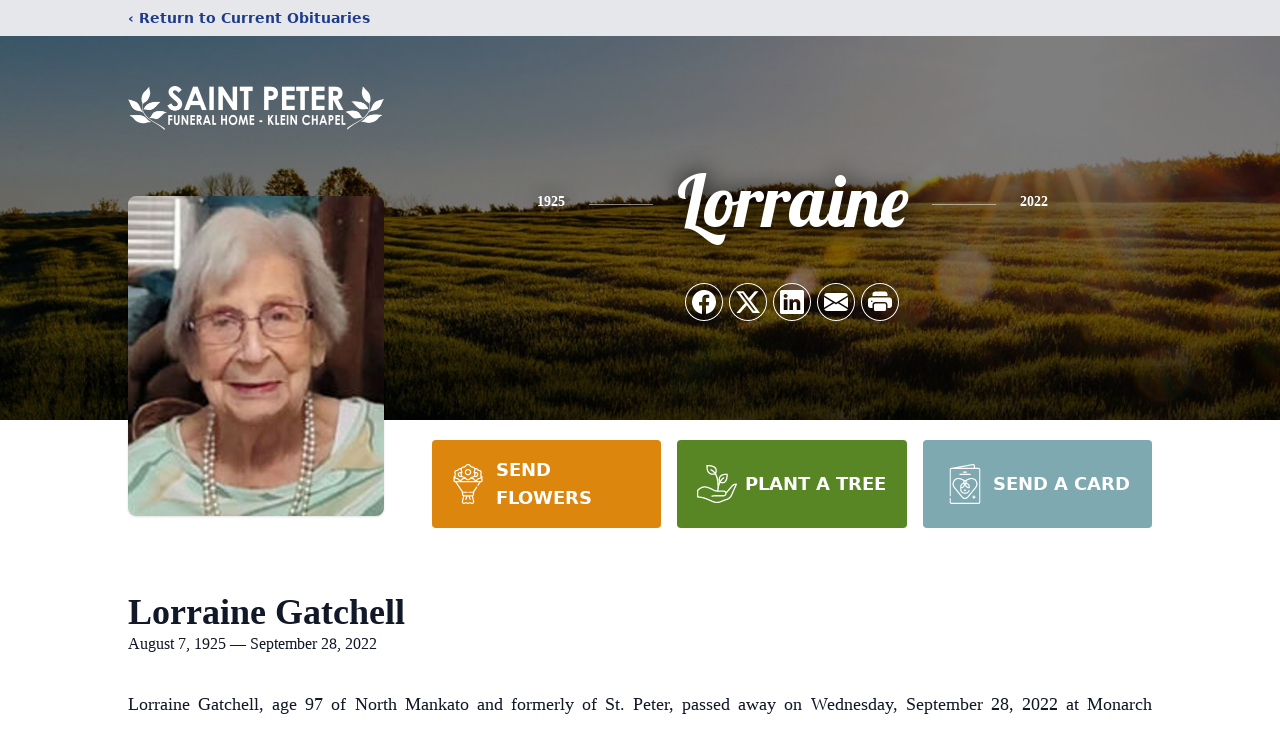

--- FILE ---
content_type: text/html; charset=utf-8
request_url: https://www.google.com/recaptcha/enterprise/anchor?ar=1&k=6LcLD9ciAAAAAKKDL-xZYH3mb3BxP68XaMhbgWZs&co=aHR0cHM6Ly93d3cuc2FpbnRwZXRlcmZ1bmVyYWxob21lLmNvbTo0NDM.&hl=en&type=image&v=PoyoqOPhxBO7pBk68S4YbpHZ&theme=light&size=invisible&badge=bottomright&anchor-ms=20000&execute-ms=30000&cb=227rdbkk6eb
body_size: 49933
content:
<!DOCTYPE HTML><html dir="ltr" lang="en"><head><meta http-equiv="Content-Type" content="text/html; charset=UTF-8">
<meta http-equiv="X-UA-Compatible" content="IE=edge">
<title>reCAPTCHA</title>
<style type="text/css">
/* cyrillic-ext */
@font-face {
  font-family: 'Roboto';
  font-style: normal;
  font-weight: 400;
  font-stretch: 100%;
  src: url(//fonts.gstatic.com/s/roboto/v48/KFO7CnqEu92Fr1ME7kSn66aGLdTylUAMa3GUBHMdazTgWw.woff2) format('woff2');
  unicode-range: U+0460-052F, U+1C80-1C8A, U+20B4, U+2DE0-2DFF, U+A640-A69F, U+FE2E-FE2F;
}
/* cyrillic */
@font-face {
  font-family: 'Roboto';
  font-style: normal;
  font-weight: 400;
  font-stretch: 100%;
  src: url(//fonts.gstatic.com/s/roboto/v48/KFO7CnqEu92Fr1ME7kSn66aGLdTylUAMa3iUBHMdazTgWw.woff2) format('woff2');
  unicode-range: U+0301, U+0400-045F, U+0490-0491, U+04B0-04B1, U+2116;
}
/* greek-ext */
@font-face {
  font-family: 'Roboto';
  font-style: normal;
  font-weight: 400;
  font-stretch: 100%;
  src: url(//fonts.gstatic.com/s/roboto/v48/KFO7CnqEu92Fr1ME7kSn66aGLdTylUAMa3CUBHMdazTgWw.woff2) format('woff2');
  unicode-range: U+1F00-1FFF;
}
/* greek */
@font-face {
  font-family: 'Roboto';
  font-style: normal;
  font-weight: 400;
  font-stretch: 100%;
  src: url(//fonts.gstatic.com/s/roboto/v48/KFO7CnqEu92Fr1ME7kSn66aGLdTylUAMa3-UBHMdazTgWw.woff2) format('woff2');
  unicode-range: U+0370-0377, U+037A-037F, U+0384-038A, U+038C, U+038E-03A1, U+03A3-03FF;
}
/* math */
@font-face {
  font-family: 'Roboto';
  font-style: normal;
  font-weight: 400;
  font-stretch: 100%;
  src: url(//fonts.gstatic.com/s/roboto/v48/KFO7CnqEu92Fr1ME7kSn66aGLdTylUAMawCUBHMdazTgWw.woff2) format('woff2');
  unicode-range: U+0302-0303, U+0305, U+0307-0308, U+0310, U+0312, U+0315, U+031A, U+0326-0327, U+032C, U+032F-0330, U+0332-0333, U+0338, U+033A, U+0346, U+034D, U+0391-03A1, U+03A3-03A9, U+03B1-03C9, U+03D1, U+03D5-03D6, U+03F0-03F1, U+03F4-03F5, U+2016-2017, U+2034-2038, U+203C, U+2040, U+2043, U+2047, U+2050, U+2057, U+205F, U+2070-2071, U+2074-208E, U+2090-209C, U+20D0-20DC, U+20E1, U+20E5-20EF, U+2100-2112, U+2114-2115, U+2117-2121, U+2123-214F, U+2190, U+2192, U+2194-21AE, U+21B0-21E5, U+21F1-21F2, U+21F4-2211, U+2213-2214, U+2216-22FF, U+2308-230B, U+2310, U+2319, U+231C-2321, U+2336-237A, U+237C, U+2395, U+239B-23B7, U+23D0, U+23DC-23E1, U+2474-2475, U+25AF, U+25B3, U+25B7, U+25BD, U+25C1, U+25CA, U+25CC, U+25FB, U+266D-266F, U+27C0-27FF, U+2900-2AFF, U+2B0E-2B11, U+2B30-2B4C, U+2BFE, U+3030, U+FF5B, U+FF5D, U+1D400-1D7FF, U+1EE00-1EEFF;
}
/* symbols */
@font-face {
  font-family: 'Roboto';
  font-style: normal;
  font-weight: 400;
  font-stretch: 100%;
  src: url(//fonts.gstatic.com/s/roboto/v48/KFO7CnqEu92Fr1ME7kSn66aGLdTylUAMaxKUBHMdazTgWw.woff2) format('woff2');
  unicode-range: U+0001-000C, U+000E-001F, U+007F-009F, U+20DD-20E0, U+20E2-20E4, U+2150-218F, U+2190, U+2192, U+2194-2199, U+21AF, U+21E6-21F0, U+21F3, U+2218-2219, U+2299, U+22C4-22C6, U+2300-243F, U+2440-244A, U+2460-24FF, U+25A0-27BF, U+2800-28FF, U+2921-2922, U+2981, U+29BF, U+29EB, U+2B00-2BFF, U+4DC0-4DFF, U+FFF9-FFFB, U+10140-1018E, U+10190-1019C, U+101A0, U+101D0-101FD, U+102E0-102FB, U+10E60-10E7E, U+1D2C0-1D2D3, U+1D2E0-1D37F, U+1F000-1F0FF, U+1F100-1F1AD, U+1F1E6-1F1FF, U+1F30D-1F30F, U+1F315, U+1F31C, U+1F31E, U+1F320-1F32C, U+1F336, U+1F378, U+1F37D, U+1F382, U+1F393-1F39F, U+1F3A7-1F3A8, U+1F3AC-1F3AF, U+1F3C2, U+1F3C4-1F3C6, U+1F3CA-1F3CE, U+1F3D4-1F3E0, U+1F3ED, U+1F3F1-1F3F3, U+1F3F5-1F3F7, U+1F408, U+1F415, U+1F41F, U+1F426, U+1F43F, U+1F441-1F442, U+1F444, U+1F446-1F449, U+1F44C-1F44E, U+1F453, U+1F46A, U+1F47D, U+1F4A3, U+1F4B0, U+1F4B3, U+1F4B9, U+1F4BB, U+1F4BF, U+1F4C8-1F4CB, U+1F4D6, U+1F4DA, U+1F4DF, U+1F4E3-1F4E6, U+1F4EA-1F4ED, U+1F4F7, U+1F4F9-1F4FB, U+1F4FD-1F4FE, U+1F503, U+1F507-1F50B, U+1F50D, U+1F512-1F513, U+1F53E-1F54A, U+1F54F-1F5FA, U+1F610, U+1F650-1F67F, U+1F687, U+1F68D, U+1F691, U+1F694, U+1F698, U+1F6AD, U+1F6B2, U+1F6B9-1F6BA, U+1F6BC, U+1F6C6-1F6CF, U+1F6D3-1F6D7, U+1F6E0-1F6EA, U+1F6F0-1F6F3, U+1F6F7-1F6FC, U+1F700-1F7FF, U+1F800-1F80B, U+1F810-1F847, U+1F850-1F859, U+1F860-1F887, U+1F890-1F8AD, U+1F8B0-1F8BB, U+1F8C0-1F8C1, U+1F900-1F90B, U+1F93B, U+1F946, U+1F984, U+1F996, U+1F9E9, U+1FA00-1FA6F, U+1FA70-1FA7C, U+1FA80-1FA89, U+1FA8F-1FAC6, U+1FACE-1FADC, U+1FADF-1FAE9, U+1FAF0-1FAF8, U+1FB00-1FBFF;
}
/* vietnamese */
@font-face {
  font-family: 'Roboto';
  font-style: normal;
  font-weight: 400;
  font-stretch: 100%;
  src: url(//fonts.gstatic.com/s/roboto/v48/KFO7CnqEu92Fr1ME7kSn66aGLdTylUAMa3OUBHMdazTgWw.woff2) format('woff2');
  unicode-range: U+0102-0103, U+0110-0111, U+0128-0129, U+0168-0169, U+01A0-01A1, U+01AF-01B0, U+0300-0301, U+0303-0304, U+0308-0309, U+0323, U+0329, U+1EA0-1EF9, U+20AB;
}
/* latin-ext */
@font-face {
  font-family: 'Roboto';
  font-style: normal;
  font-weight: 400;
  font-stretch: 100%;
  src: url(//fonts.gstatic.com/s/roboto/v48/KFO7CnqEu92Fr1ME7kSn66aGLdTylUAMa3KUBHMdazTgWw.woff2) format('woff2');
  unicode-range: U+0100-02BA, U+02BD-02C5, U+02C7-02CC, U+02CE-02D7, U+02DD-02FF, U+0304, U+0308, U+0329, U+1D00-1DBF, U+1E00-1E9F, U+1EF2-1EFF, U+2020, U+20A0-20AB, U+20AD-20C0, U+2113, U+2C60-2C7F, U+A720-A7FF;
}
/* latin */
@font-face {
  font-family: 'Roboto';
  font-style: normal;
  font-weight: 400;
  font-stretch: 100%;
  src: url(//fonts.gstatic.com/s/roboto/v48/KFO7CnqEu92Fr1ME7kSn66aGLdTylUAMa3yUBHMdazQ.woff2) format('woff2');
  unicode-range: U+0000-00FF, U+0131, U+0152-0153, U+02BB-02BC, U+02C6, U+02DA, U+02DC, U+0304, U+0308, U+0329, U+2000-206F, U+20AC, U+2122, U+2191, U+2193, U+2212, U+2215, U+FEFF, U+FFFD;
}
/* cyrillic-ext */
@font-face {
  font-family: 'Roboto';
  font-style: normal;
  font-weight: 500;
  font-stretch: 100%;
  src: url(//fonts.gstatic.com/s/roboto/v48/KFO7CnqEu92Fr1ME7kSn66aGLdTylUAMa3GUBHMdazTgWw.woff2) format('woff2');
  unicode-range: U+0460-052F, U+1C80-1C8A, U+20B4, U+2DE0-2DFF, U+A640-A69F, U+FE2E-FE2F;
}
/* cyrillic */
@font-face {
  font-family: 'Roboto';
  font-style: normal;
  font-weight: 500;
  font-stretch: 100%;
  src: url(//fonts.gstatic.com/s/roboto/v48/KFO7CnqEu92Fr1ME7kSn66aGLdTylUAMa3iUBHMdazTgWw.woff2) format('woff2');
  unicode-range: U+0301, U+0400-045F, U+0490-0491, U+04B0-04B1, U+2116;
}
/* greek-ext */
@font-face {
  font-family: 'Roboto';
  font-style: normal;
  font-weight: 500;
  font-stretch: 100%;
  src: url(//fonts.gstatic.com/s/roboto/v48/KFO7CnqEu92Fr1ME7kSn66aGLdTylUAMa3CUBHMdazTgWw.woff2) format('woff2');
  unicode-range: U+1F00-1FFF;
}
/* greek */
@font-face {
  font-family: 'Roboto';
  font-style: normal;
  font-weight: 500;
  font-stretch: 100%;
  src: url(//fonts.gstatic.com/s/roboto/v48/KFO7CnqEu92Fr1ME7kSn66aGLdTylUAMa3-UBHMdazTgWw.woff2) format('woff2');
  unicode-range: U+0370-0377, U+037A-037F, U+0384-038A, U+038C, U+038E-03A1, U+03A3-03FF;
}
/* math */
@font-face {
  font-family: 'Roboto';
  font-style: normal;
  font-weight: 500;
  font-stretch: 100%;
  src: url(//fonts.gstatic.com/s/roboto/v48/KFO7CnqEu92Fr1ME7kSn66aGLdTylUAMawCUBHMdazTgWw.woff2) format('woff2');
  unicode-range: U+0302-0303, U+0305, U+0307-0308, U+0310, U+0312, U+0315, U+031A, U+0326-0327, U+032C, U+032F-0330, U+0332-0333, U+0338, U+033A, U+0346, U+034D, U+0391-03A1, U+03A3-03A9, U+03B1-03C9, U+03D1, U+03D5-03D6, U+03F0-03F1, U+03F4-03F5, U+2016-2017, U+2034-2038, U+203C, U+2040, U+2043, U+2047, U+2050, U+2057, U+205F, U+2070-2071, U+2074-208E, U+2090-209C, U+20D0-20DC, U+20E1, U+20E5-20EF, U+2100-2112, U+2114-2115, U+2117-2121, U+2123-214F, U+2190, U+2192, U+2194-21AE, U+21B0-21E5, U+21F1-21F2, U+21F4-2211, U+2213-2214, U+2216-22FF, U+2308-230B, U+2310, U+2319, U+231C-2321, U+2336-237A, U+237C, U+2395, U+239B-23B7, U+23D0, U+23DC-23E1, U+2474-2475, U+25AF, U+25B3, U+25B7, U+25BD, U+25C1, U+25CA, U+25CC, U+25FB, U+266D-266F, U+27C0-27FF, U+2900-2AFF, U+2B0E-2B11, U+2B30-2B4C, U+2BFE, U+3030, U+FF5B, U+FF5D, U+1D400-1D7FF, U+1EE00-1EEFF;
}
/* symbols */
@font-face {
  font-family: 'Roboto';
  font-style: normal;
  font-weight: 500;
  font-stretch: 100%;
  src: url(//fonts.gstatic.com/s/roboto/v48/KFO7CnqEu92Fr1ME7kSn66aGLdTylUAMaxKUBHMdazTgWw.woff2) format('woff2');
  unicode-range: U+0001-000C, U+000E-001F, U+007F-009F, U+20DD-20E0, U+20E2-20E4, U+2150-218F, U+2190, U+2192, U+2194-2199, U+21AF, U+21E6-21F0, U+21F3, U+2218-2219, U+2299, U+22C4-22C6, U+2300-243F, U+2440-244A, U+2460-24FF, U+25A0-27BF, U+2800-28FF, U+2921-2922, U+2981, U+29BF, U+29EB, U+2B00-2BFF, U+4DC0-4DFF, U+FFF9-FFFB, U+10140-1018E, U+10190-1019C, U+101A0, U+101D0-101FD, U+102E0-102FB, U+10E60-10E7E, U+1D2C0-1D2D3, U+1D2E0-1D37F, U+1F000-1F0FF, U+1F100-1F1AD, U+1F1E6-1F1FF, U+1F30D-1F30F, U+1F315, U+1F31C, U+1F31E, U+1F320-1F32C, U+1F336, U+1F378, U+1F37D, U+1F382, U+1F393-1F39F, U+1F3A7-1F3A8, U+1F3AC-1F3AF, U+1F3C2, U+1F3C4-1F3C6, U+1F3CA-1F3CE, U+1F3D4-1F3E0, U+1F3ED, U+1F3F1-1F3F3, U+1F3F5-1F3F7, U+1F408, U+1F415, U+1F41F, U+1F426, U+1F43F, U+1F441-1F442, U+1F444, U+1F446-1F449, U+1F44C-1F44E, U+1F453, U+1F46A, U+1F47D, U+1F4A3, U+1F4B0, U+1F4B3, U+1F4B9, U+1F4BB, U+1F4BF, U+1F4C8-1F4CB, U+1F4D6, U+1F4DA, U+1F4DF, U+1F4E3-1F4E6, U+1F4EA-1F4ED, U+1F4F7, U+1F4F9-1F4FB, U+1F4FD-1F4FE, U+1F503, U+1F507-1F50B, U+1F50D, U+1F512-1F513, U+1F53E-1F54A, U+1F54F-1F5FA, U+1F610, U+1F650-1F67F, U+1F687, U+1F68D, U+1F691, U+1F694, U+1F698, U+1F6AD, U+1F6B2, U+1F6B9-1F6BA, U+1F6BC, U+1F6C6-1F6CF, U+1F6D3-1F6D7, U+1F6E0-1F6EA, U+1F6F0-1F6F3, U+1F6F7-1F6FC, U+1F700-1F7FF, U+1F800-1F80B, U+1F810-1F847, U+1F850-1F859, U+1F860-1F887, U+1F890-1F8AD, U+1F8B0-1F8BB, U+1F8C0-1F8C1, U+1F900-1F90B, U+1F93B, U+1F946, U+1F984, U+1F996, U+1F9E9, U+1FA00-1FA6F, U+1FA70-1FA7C, U+1FA80-1FA89, U+1FA8F-1FAC6, U+1FACE-1FADC, U+1FADF-1FAE9, U+1FAF0-1FAF8, U+1FB00-1FBFF;
}
/* vietnamese */
@font-face {
  font-family: 'Roboto';
  font-style: normal;
  font-weight: 500;
  font-stretch: 100%;
  src: url(//fonts.gstatic.com/s/roboto/v48/KFO7CnqEu92Fr1ME7kSn66aGLdTylUAMa3OUBHMdazTgWw.woff2) format('woff2');
  unicode-range: U+0102-0103, U+0110-0111, U+0128-0129, U+0168-0169, U+01A0-01A1, U+01AF-01B0, U+0300-0301, U+0303-0304, U+0308-0309, U+0323, U+0329, U+1EA0-1EF9, U+20AB;
}
/* latin-ext */
@font-face {
  font-family: 'Roboto';
  font-style: normal;
  font-weight: 500;
  font-stretch: 100%;
  src: url(//fonts.gstatic.com/s/roboto/v48/KFO7CnqEu92Fr1ME7kSn66aGLdTylUAMa3KUBHMdazTgWw.woff2) format('woff2');
  unicode-range: U+0100-02BA, U+02BD-02C5, U+02C7-02CC, U+02CE-02D7, U+02DD-02FF, U+0304, U+0308, U+0329, U+1D00-1DBF, U+1E00-1E9F, U+1EF2-1EFF, U+2020, U+20A0-20AB, U+20AD-20C0, U+2113, U+2C60-2C7F, U+A720-A7FF;
}
/* latin */
@font-face {
  font-family: 'Roboto';
  font-style: normal;
  font-weight: 500;
  font-stretch: 100%;
  src: url(//fonts.gstatic.com/s/roboto/v48/KFO7CnqEu92Fr1ME7kSn66aGLdTylUAMa3yUBHMdazQ.woff2) format('woff2');
  unicode-range: U+0000-00FF, U+0131, U+0152-0153, U+02BB-02BC, U+02C6, U+02DA, U+02DC, U+0304, U+0308, U+0329, U+2000-206F, U+20AC, U+2122, U+2191, U+2193, U+2212, U+2215, U+FEFF, U+FFFD;
}
/* cyrillic-ext */
@font-face {
  font-family: 'Roboto';
  font-style: normal;
  font-weight: 900;
  font-stretch: 100%;
  src: url(//fonts.gstatic.com/s/roboto/v48/KFO7CnqEu92Fr1ME7kSn66aGLdTylUAMa3GUBHMdazTgWw.woff2) format('woff2');
  unicode-range: U+0460-052F, U+1C80-1C8A, U+20B4, U+2DE0-2DFF, U+A640-A69F, U+FE2E-FE2F;
}
/* cyrillic */
@font-face {
  font-family: 'Roboto';
  font-style: normal;
  font-weight: 900;
  font-stretch: 100%;
  src: url(//fonts.gstatic.com/s/roboto/v48/KFO7CnqEu92Fr1ME7kSn66aGLdTylUAMa3iUBHMdazTgWw.woff2) format('woff2');
  unicode-range: U+0301, U+0400-045F, U+0490-0491, U+04B0-04B1, U+2116;
}
/* greek-ext */
@font-face {
  font-family: 'Roboto';
  font-style: normal;
  font-weight: 900;
  font-stretch: 100%;
  src: url(//fonts.gstatic.com/s/roboto/v48/KFO7CnqEu92Fr1ME7kSn66aGLdTylUAMa3CUBHMdazTgWw.woff2) format('woff2');
  unicode-range: U+1F00-1FFF;
}
/* greek */
@font-face {
  font-family: 'Roboto';
  font-style: normal;
  font-weight: 900;
  font-stretch: 100%;
  src: url(//fonts.gstatic.com/s/roboto/v48/KFO7CnqEu92Fr1ME7kSn66aGLdTylUAMa3-UBHMdazTgWw.woff2) format('woff2');
  unicode-range: U+0370-0377, U+037A-037F, U+0384-038A, U+038C, U+038E-03A1, U+03A3-03FF;
}
/* math */
@font-face {
  font-family: 'Roboto';
  font-style: normal;
  font-weight: 900;
  font-stretch: 100%;
  src: url(//fonts.gstatic.com/s/roboto/v48/KFO7CnqEu92Fr1ME7kSn66aGLdTylUAMawCUBHMdazTgWw.woff2) format('woff2');
  unicode-range: U+0302-0303, U+0305, U+0307-0308, U+0310, U+0312, U+0315, U+031A, U+0326-0327, U+032C, U+032F-0330, U+0332-0333, U+0338, U+033A, U+0346, U+034D, U+0391-03A1, U+03A3-03A9, U+03B1-03C9, U+03D1, U+03D5-03D6, U+03F0-03F1, U+03F4-03F5, U+2016-2017, U+2034-2038, U+203C, U+2040, U+2043, U+2047, U+2050, U+2057, U+205F, U+2070-2071, U+2074-208E, U+2090-209C, U+20D0-20DC, U+20E1, U+20E5-20EF, U+2100-2112, U+2114-2115, U+2117-2121, U+2123-214F, U+2190, U+2192, U+2194-21AE, U+21B0-21E5, U+21F1-21F2, U+21F4-2211, U+2213-2214, U+2216-22FF, U+2308-230B, U+2310, U+2319, U+231C-2321, U+2336-237A, U+237C, U+2395, U+239B-23B7, U+23D0, U+23DC-23E1, U+2474-2475, U+25AF, U+25B3, U+25B7, U+25BD, U+25C1, U+25CA, U+25CC, U+25FB, U+266D-266F, U+27C0-27FF, U+2900-2AFF, U+2B0E-2B11, U+2B30-2B4C, U+2BFE, U+3030, U+FF5B, U+FF5D, U+1D400-1D7FF, U+1EE00-1EEFF;
}
/* symbols */
@font-face {
  font-family: 'Roboto';
  font-style: normal;
  font-weight: 900;
  font-stretch: 100%;
  src: url(//fonts.gstatic.com/s/roboto/v48/KFO7CnqEu92Fr1ME7kSn66aGLdTylUAMaxKUBHMdazTgWw.woff2) format('woff2');
  unicode-range: U+0001-000C, U+000E-001F, U+007F-009F, U+20DD-20E0, U+20E2-20E4, U+2150-218F, U+2190, U+2192, U+2194-2199, U+21AF, U+21E6-21F0, U+21F3, U+2218-2219, U+2299, U+22C4-22C6, U+2300-243F, U+2440-244A, U+2460-24FF, U+25A0-27BF, U+2800-28FF, U+2921-2922, U+2981, U+29BF, U+29EB, U+2B00-2BFF, U+4DC0-4DFF, U+FFF9-FFFB, U+10140-1018E, U+10190-1019C, U+101A0, U+101D0-101FD, U+102E0-102FB, U+10E60-10E7E, U+1D2C0-1D2D3, U+1D2E0-1D37F, U+1F000-1F0FF, U+1F100-1F1AD, U+1F1E6-1F1FF, U+1F30D-1F30F, U+1F315, U+1F31C, U+1F31E, U+1F320-1F32C, U+1F336, U+1F378, U+1F37D, U+1F382, U+1F393-1F39F, U+1F3A7-1F3A8, U+1F3AC-1F3AF, U+1F3C2, U+1F3C4-1F3C6, U+1F3CA-1F3CE, U+1F3D4-1F3E0, U+1F3ED, U+1F3F1-1F3F3, U+1F3F5-1F3F7, U+1F408, U+1F415, U+1F41F, U+1F426, U+1F43F, U+1F441-1F442, U+1F444, U+1F446-1F449, U+1F44C-1F44E, U+1F453, U+1F46A, U+1F47D, U+1F4A3, U+1F4B0, U+1F4B3, U+1F4B9, U+1F4BB, U+1F4BF, U+1F4C8-1F4CB, U+1F4D6, U+1F4DA, U+1F4DF, U+1F4E3-1F4E6, U+1F4EA-1F4ED, U+1F4F7, U+1F4F9-1F4FB, U+1F4FD-1F4FE, U+1F503, U+1F507-1F50B, U+1F50D, U+1F512-1F513, U+1F53E-1F54A, U+1F54F-1F5FA, U+1F610, U+1F650-1F67F, U+1F687, U+1F68D, U+1F691, U+1F694, U+1F698, U+1F6AD, U+1F6B2, U+1F6B9-1F6BA, U+1F6BC, U+1F6C6-1F6CF, U+1F6D3-1F6D7, U+1F6E0-1F6EA, U+1F6F0-1F6F3, U+1F6F7-1F6FC, U+1F700-1F7FF, U+1F800-1F80B, U+1F810-1F847, U+1F850-1F859, U+1F860-1F887, U+1F890-1F8AD, U+1F8B0-1F8BB, U+1F8C0-1F8C1, U+1F900-1F90B, U+1F93B, U+1F946, U+1F984, U+1F996, U+1F9E9, U+1FA00-1FA6F, U+1FA70-1FA7C, U+1FA80-1FA89, U+1FA8F-1FAC6, U+1FACE-1FADC, U+1FADF-1FAE9, U+1FAF0-1FAF8, U+1FB00-1FBFF;
}
/* vietnamese */
@font-face {
  font-family: 'Roboto';
  font-style: normal;
  font-weight: 900;
  font-stretch: 100%;
  src: url(//fonts.gstatic.com/s/roboto/v48/KFO7CnqEu92Fr1ME7kSn66aGLdTylUAMa3OUBHMdazTgWw.woff2) format('woff2');
  unicode-range: U+0102-0103, U+0110-0111, U+0128-0129, U+0168-0169, U+01A0-01A1, U+01AF-01B0, U+0300-0301, U+0303-0304, U+0308-0309, U+0323, U+0329, U+1EA0-1EF9, U+20AB;
}
/* latin-ext */
@font-face {
  font-family: 'Roboto';
  font-style: normal;
  font-weight: 900;
  font-stretch: 100%;
  src: url(//fonts.gstatic.com/s/roboto/v48/KFO7CnqEu92Fr1ME7kSn66aGLdTylUAMa3KUBHMdazTgWw.woff2) format('woff2');
  unicode-range: U+0100-02BA, U+02BD-02C5, U+02C7-02CC, U+02CE-02D7, U+02DD-02FF, U+0304, U+0308, U+0329, U+1D00-1DBF, U+1E00-1E9F, U+1EF2-1EFF, U+2020, U+20A0-20AB, U+20AD-20C0, U+2113, U+2C60-2C7F, U+A720-A7FF;
}
/* latin */
@font-face {
  font-family: 'Roboto';
  font-style: normal;
  font-weight: 900;
  font-stretch: 100%;
  src: url(//fonts.gstatic.com/s/roboto/v48/KFO7CnqEu92Fr1ME7kSn66aGLdTylUAMa3yUBHMdazQ.woff2) format('woff2');
  unicode-range: U+0000-00FF, U+0131, U+0152-0153, U+02BB-02BC, U+02C6, U+02DA, U+02DC, U+0304, U+0308, U+0329, U+2000-206F, U+20AC, U+2122, U+2191, U+2193, U+2212, U+2215, U+FEFF, U+FFFD;
}

</style>
<link rel="stylesheet" type="text/css" href="https://www.gstatic.com/recaptcha/releases/PoyoqOPhxBO7pBk68S4YbpHZ/styles__ltr.css">
<script nonce="nEINK65ed6Qgfvet42bI7g" type="text/javascript">window['__recaptcha_api'] = 'https://www.google.com/recaptcha/enterprise/';</script>
<script type="text/javascript" src="https://www.gstatic.com/recaptcha/releases/PoyoqOPhxBO7pBk68S4YbpHZ/recaptcha__en.js" nonce="nEINK65ed6Qgfvet42bI7g">
      
    </script></head>
<body><div id="rc-anchor-alert" class="rc-anchor-alert"></div>
<input type="hidden" id="recaptcha-token" value="[base64]">
<script type="text/javascript" nonce="nEINK65ed6Qgfvet42bI7g">
      recaptcha.anchor.Main.init("[\x22ainput\x22,[\x22bgdata\x22,\x22\x22,\[base64]/[base64]/bmV3IFpbdF0obVswXSk6Sz09Mj9uZXcgWlt0XShtWzBdLG1bMV0pOks9PTM/bmV3IFpbdF0obVswXSxtWzFdLG1bMl0pOks9PTQ/[base64]/[base64]/[base64]/[base64]/[base64]/[base64]/[base64]/[base64]/[base64]/[base64]/[base64]/[base64]/[base64]/[base64]\\u003d\\u003d\x22,\[base64]\\u003d\x22,\[base64]/CgUkkBcOINVXCkVAEw4LDuwjCj2ctQsOUw4sSw7/[base64]/BQXCvcKSc37DgB/CkMKrw7dlIsOdworCg8KDTsOpBVXDssKCwoMEwr3CrcKNw5rDrkzCgl4Mw5cVwo4Zw6HCm8KRwo/[base64]/w44aw5JOw4wSPsK0w71Rw41vBA7Djw7Cu8Kkw7s9w44dw7nCn8KvH8K/TwrDt8OcBsO7Ll7CisKoBiTDplplSQPDtj3DpUkOTsOhCcK2wpPDlsKka8K7wo4rw6U9XHEcwro/w4DCtsOgfMKbw5wEwqgtMsKXwrvCncOgwpMmDcKCw6x4wo3Cs3vCqMOpw43CosKxw5hCDsKoR8KdwpfDiAXCiMK9wpUgPDMkbUbCj8KzUk4QBMKYVU/ChcOxwrDDiCMVw53DpXLCilPCqRlVIMKowoPCrnp/wovCkyJ7wrbCom/CqcKPe00Twr/CisK3w7vDn17CnMOPPMOKUigxPAFDRcOCwq3DplJcRTLDnMO8wp7DgMKEY8Krw5JQdw/CrMO8fQ4fwovCrMONw7NDw44xw6vCvsOVenM/KsOuNsOjw6/CiMOhQcONw4EFA8K+wqvDvAFpUcK9Z8OVM8O4ecKDcQHDocO/[base64]/CcKqwp57CXzDrTI4csO6WsKTwrl7wr1nw4FnwrfDgcKPW8OSAcKJwrjDk3HDoGQWwpbCjsKTLMOxYsOSU8OAYcOpLsKTHcKeJHJqb8OREDN1OHYZwpRJK8Oww5bCocK9wrTCpGjCgBrDvcOlfsObU2lzw5QgLwkpB8K2w5tWBcKmw6TDrsOAa0l8U8KMwp/[base64]/Cl8KZIMKlZsOcaBzCrcOFE1XCpsKRNAZww7g4TSAvwrJnwpdADMOWwpAcw6bCvMOLwpAZIVXCtnw9E2zDkgrDocONw6rDvMOOasOKw67DrVpvw5dXFcKgw68tXHfDvMOAfcO/[base64]/wrx5wocxwqdQw71uJCvCnCbCs8KBwqk3w7l0w6HCjWQ1w6zCkw/DrsK4w73Ckm3DiR3CjMODMwJrBsOhw69TwovCkMOFwpcewph2w6c+bsOXwpnDjcOWCUbChsOBwqMVw6/Dswgqw5/DvcKDOHsTUTfCrhVwTMOwfVnDlsKCwojCnynCqMO2w4DCu8KnwrQqQsKydsKGC8OPwozDqmJDwr5gwonCgksEQ8KqR8KHWDbClmY1E8Kzwp/DrMOeOwYALmPCq1rCrmXCgTo0M8Okf8O7QUvCkXrDvgTDin/[base64]/ChcKjT3TDtFPCtMOyw6jDmsKIwpEEEmHCiRVLHT/CtMOzQmTCggnCmsOcwrHCtng+eS1Vw6PDoX3CpRhUbQ92w4fDqAhvTh0/[base64]/XcKDw7J2wqRyKsK3AsKNw5/ClSrCpcKNB8OmNGzDocO7b8KfNsOfwpBpwpDCgMOUBxc7MsODaR0bw6xgw4hTRigaRMOdThgxfcKhOT7DllvCocKCw6phw57CnsKlw7nChMKZQUwjwo5gQ8KsCnnDosOYw6ReZC1ewqvCgDrDlhACCMO6wpNCwrJsX8KvXcObwrrDl1QHQSlPY1XDmV/DulbChsOQw5jDiMKlH8KtI1FIwozDpAMpPsKWw7DCkAgIOl7CmSQrw75SAMOrWTrDl8OlUMKdVxgndgkrYcK3Kx7DjsKqw5d/OUYUwqbChXVCwrjDisOXYzgXXA9Qw4xcwq/Cl8Ocw5DChQ3DssKeG8Omwo/DiH3Dk2zDjABycsO5enTDhMO0TcOjwpBZwpDChSHCmcKDwrx6w6ROwovCrUEna8KSHkMkwo92w7sOwqDCvAoXMMKuw75Sw67DkcOpw5XChx4cD3bDt8Kpwo86w7fClCF4fcOfA8Kaw5Naw7AZPDPDpsO/wovDqj9BwoLCg0Itw47DvEw9w7rCnUZPwr9iNDHCuB7Di8KGwrzDnMKrwrBLw7fChsKBXXXDiMKMUsKTwoxjw7UNw6XCigZTwppZwq/DrzNkw5bDksOPwqNbfCjDj24vwpjDkWXDmyPDr8OXQcKGLcKUw47CtMOZwqzCiMKrf8Kxwp/DrMOsw6J1w5QESjwmX3AFWMOTUjTDpMKiI8KHw4lnFjR5wopMKMOwAcKxScK3w54QwqlLFsOgwp9EPMKMw78sw5cvbcKpXMKgKMK/CWpcwp3Cr3bDiMKpwrHDm8KufsKHbkg+LFJvbnQVwo8FAjvDocO3wpMRCwIAwrIOEUTDr8OKw6/CuXfDoMK/[base64]/wqVhQsKkwqbDl8OUPMOgX8ODIMOrJxLCpMOowrHDgcOPOCQ8bFLCoU5NwqXCgybCqMOSG8OXFcODVERUJMOkwpbDhMO5w7dtLsOBT8ODXcOgCMK1wpRfwq4sw4jCjWolwo7Dl3JZw6rCrT1Nw4rDl0hdemZUSsKow6AfNsKbO8OjbMOrHcOlVW8xwqhdCRbDiMO4wq/[base64]/CqksGaMK5w49JKsOiHBbCnMKnwp/DqgrDgcOgwr9Wwr1MR8O9L8K4w5vDrsK/Tg3CmMKSw6HCocOOcgjCiVLDtQ1kwqczwoTDnsO9OUfCiBvCj8OHETbCmMOrwoJ2PsOBw6l8w4daE0l8CsKtdn/CgsOswr9fw63CtcOVw6FXB1vDuAfCvktVw4EKwoYmGDwDw6RWRxDDnjAPw6TDmcKyUhNdwp1nw4wYwoXDvBjCngHCh8Odw7/DtsKuNwNqcsKtwqnDqQPDlwNJL8OxN8OPw5caNcOiwprCkMKmwr/Du8O2HCNndVnDrXvCrcOwwoHCtQwww6LClcODJ1fCh8KbH8OYCMOJwqnDuTbCtwFBW2vDrEc/wonCpABKV8KKN8KKRHbCkkHCpEM+FMOlEsOAwp/Cg0ALw7DCrMKcw4VNIzvDq0tCOTbDujo0wo7DvlPDkF7CmnRSwo4Zwr7DoEV7FnIhVMKCPFYtScOqwrwrwr1uw7M6w4EDZjPCnxtYPcKfdMOUw4TDrcKVw6zCrBRhd8ODwqMKCcKOVUB/Wgsawo8Gw4l1wpvDlcK+HcOCw7LDtcOHaz85JXTDpsOdwrUkw587wrXDmh/[base64]/CkcKPEydHKTEaBcOLw4PDr8OOwrXDsnJEw5xwY13DisOCA1jDp8Ovwq8bL8Knwq/Crjp9W8KvKQ7DsAnCmsKdC25Mw7BrHGrDthpUwobCrQ7DnUNew5h6w7jDt1ksCMOqW8KKwoorwrUUwpFvwqvDkcKJw7XCrTrDjMOtWVfDssORMMOpaFfCsk8vwo4bf8KAw6PCvsOQw7F/wrBRwpAWWA3Dq2fCvQIDw5DDo8Oua8OsBWAwwpIFwrbCp8Kzw6rCpsKiw6PCgcKewqlowppjPnZ0woQoMcOSw4/DthR+OxMVfsOlwrfDm8KDBULDr2HDiQxkKsKAw63DlsK1wrTCok9owo3CkMOGecObwpscLCvCocO9cCVDw7DCrDHDviQTwq81BUBLFjrDgGPCjsO/JCHClMOKwoZVQsKbwpPDg8K6woHCmMKZwoTDlmTCo0DCpMO+XGXDtsKYdEbCocOfwqzCuz7DnsKpRX7Cr8KrScOHwpPCpFDClSMdw4NZDmPCncOCT8KzRcOwQ8ORSMK/[base64]/[base64]/wpFOw4ESw5zCmMOhVsOZwonDgsK3LcOlekd0J8KrHRrDsUjDpzjCmcK8J8OqFMKiwqESw6vCrH/CrsOpwrPDoMOgfV9Xwr8mwpHDgcK5w7p4Jmk4a8KUcwzCs8OlZFfCo8KgRMKld2DDnTUSTcKlw7fDimrDgsKzT3shw5gZwrMOw6VBKXpMwrArw7vCl0pYDsKSbsKdwoIYaBwGXEPCmDh6wpbDvE/CncK8MkbCscOfF8OPwo/[base64]/Dol5+Jz8mF8ObwpgQW8KGw7QHcHPCncKrYGTDoMOow6Z3w53DuMKBw5RCOnU4w6zDoTMAw441fBkDwp/[base64]/w6p/[base64]/DicKtw63DljHCvcOEw5HCglbDjMKRwr8FCkRJLFg0wqnDl8OvY2PDtg5AXMOsw5I5w7Ucw6ECD2HCisO/JXLCisKCMsOrwrjDkzR9w6DCpyY7woNtwo3DrxfDhsOAwqkEEcKEwq/Dj8ONw5DCmMKXwoJTHwXDuz58KsOwwqrCm8K9w67DrsKqw4/[base64]/[base64]/[base64]/CpsKyQMKGDMO7asKSJw9Bw48Vw5DCtTjDo8ONEXXCmcO0wo7DmsKDCsKuE2sfFcKcw6PDvwYhRXcNwp7CucK+O8OVbX56AsKuwonDksKMw7Fzw5PDr8KhECzDg2VZfi8rS8OAw7FQwr/DrkbCtcK1MMOYcsOHcEtZwqxDagRGZHkRwr8sw6fDnMKOIMKGwpTDoHDCjcKYAMOWw4pVw6Ehw5EkXFx2aifDkjNKUsKqwqp0Rg/[base64]/DqTPCosK4wpl/[base64]/[base64]/woxhw4QJXMOCw7Yrw6DCuMKtIWfDucOxTMO7DsKYw6vDucOPw6jCj33DgQoNAz/CpSV2L2TCvsOiw74vwpfChcOgwqvCnDsQwrBNLULDoGwGwqPDvWPDk252w6fDmHHDp1rCnMKDw4NYJsOcccOGw7bDpMKqLlVbw5fCrMO5KClLcMOZQU7Cs3g6wqzDr0x/PMOwwo5rTwfDi0c0w6PCksO0w4oawpJHw7PCocOQwqUXAWXDqkFowrJawoPCiMONbcOqw7/Cg8OqVBouw6h7R8O/PUnDtTEvLFjCj8K2CXPDrcKmwqHCk24Ow6HCkcOnwqEIwpfCu8OUw5fDqsK+OsKpT29/RMOmwoJTGELClMOew4rCuWnDncKJw5XCqsKpFVZCU03CvRTCicOeFX3DimPDkATCrMKSw7xAwoEvw6/CksKXw4XCm8Onbz/Dr8KCw48EMhpnw5ggHMOUasKNOsK7w5FYwrHDusKew6VtdsO5wqHDrw58wozDs8O5B8OowoQ+K8OTNsKLXMKpMMOswp3DsG7Dj8O/MsK/[base64]/[base64]/DsWzCgMOtPgthP8OGw4PDg0M4w7rCqsOmdsOpw49dFMOzam7CvsKOw6HCpSHCqwU/wpkNTXp4wrfCiCdOw7xMw47ChMKgw6bDscOmCHU4woEwwqFfG8KnR0zChxHCsQVHw7nCo8KDCsKbbXVWwohywq/CoC07QzMmAwF9wpvCucKOC8OIwoDCm8KaaisbLhdlB3/DnSPDg8OYe1XDksO7GsKKasO9w78ow5E4wqjComxNLMKawq8EcMO0w53Ch8KWMsOKWRrCgMK8LwTCvsOFGsOsw6TDp2rCtMORw7XDpkbCpQ7CnUnDhz8owrggw54nacORwrAvVCx9wqHDhALDgMOFecKaD3TDkMKMw4/[base64]/woUtIMOHYGhuwqjDokPDh8O6wqrCrcOXwqNxI27Chno5w7PCmcOQwo4jwqoRwpTDsknDrGfCpMOKcMKPwrc3YDR7IsOiOMKZKhM0dW0GJMOuDMK5D8Ogw7lVVR5Kw5jCgcOdfcOuR8O8wrzCuMKdw4TCskfCi3A4dMO/bsKAPsO9DsOGBsKGwoIdwr9WwozDvcOqZ2p1f8KnwovCuX7DuXlgOsK/QiQCCxHDsGAXLkvDvwjDmcOjw5/CoWdkwq/ChU0Wf1VybsONw589w49jwr5FfjXChmAFwqsaX3/CrjTDsj/DrcK8wofDhgozJMO0wp/Cl8ORR1FMS2Yzw5YPa8O9w5jCmHx9wolLQh0Iw510w6bCnDMgSjZbw6hzL8OCQMK5w5nDocOMw6knw6XChCLDkcOCwrkie8K/woR8w4JOGE8Kw5oYVcOwEBrDm8K+csO6d8OrEMOGYcKtQAzCjMK/[base64]/CsUx0w649w7JLw4diwrwsw5vCsMKqUsK+V8KOw53ChsOjwrpQWsOPOC7CvMKuw7LDpsKiwqsTE2jCrUTClsOkNWcrw5nDm8KEOxbCiAPDizUWw5PCh8OfTi5icxAbwqorw4jCqhgswqcEVMODw5cjwpUMwpTCsRBxwrtTwpfDlRQWQ8KiesOvRj3CllF/[base64]/[base64]/DmcKrwrHDiwsAwpfCpcKgwp5Ow6Bpw4XDkkkWB0PCjMOtbMOPw657w73Dug3DvA4lwqUsw77DthXDugZxOcO4MXjDq8KQIQXCpjU0BsOYw4/DpcOjAMKbKmk9wr1LM8O5wpzCpcKvwqXCm8KJekMkwqjDhnRAIcKSwpTDhxQxFXDDo8KRwoU3w7HDrnJRK8KBwpfCnCLDgG1Mwq/DnMOkw5bCoMOSw6tsU8OIfho6SsOAR3wRNVlfwpvDsTlBw75SwqNrw7HDnQpjw4bCuGEMwr8swocgQX/Dr8K/w60zw7NQGUJYw7Z/wqjCmsK5Kll4FHXCkm3Cq8Oew6XClD8Pwpkpw4HCtGrDmMOPw4PDhCNIwo4jw4orT8KKwpPDniLDsVUyblBgwp/ChGfCgRXCslBVwpHCuHXCq2cZwqp8w4/DmzbChsKETcKMwpvDo8Oiw4MCNAAqw6otJsOuwrzCgnfDpMKCw60tw6bCi8Oww6jDugJUwp7ClTscJsKKallBwpXDscOPw5PDlDlbd8ODJcO3w4kCVsOtNCkZwoM5PMOHw4VRw5I/w4zCplkPw57DnsKjw5bCgMOiNWIfCsOuDS7DnGnDliFhwqbCo8KFwoPDiB7DhMKRCQLDmsKDwovCqMOaZQ3ChnHCnFQXwofDocK/LMKndcKEw6ZTwo/Cn8KxwociwqLCnsOew7/DgiXDr20Jf8Opw584HlzCtsKRw7HCp8OiwoLCh3fCn8KCw6vDuCrCuMKuw6/DosOgw6VwFVgUL8Ovw6E/wophc8ONOwlrQsKXFjXDrcK+DMKnw7DCsB3CpiNITkZXwoXDkHIyW3PDt8K/a3nCjcOLw7VkZnjCpAXCjsOIw4pHwr/Ct8O6eFrDnMO0w7xRVsKcwqfCssOkOwAkXWvDn24rwqtsIsKACsOFwowOwpopw4zCp8KaD8KSw7REwpLCi8OTwrYrw5jCs0fDscOWLX1Xwq3DulEAdcK7ScOLw5/CrMO5w5bCq3DCnsOBAjwCw7vCo07Du0TDnE7DmcKZwpo1wqrCk8OGwrN3W2tUAMOxE2s3wq/DtipdckZMbMOsBMODwrPDl3E1w4DCq085wrvDpcOlwr13wpLCs3TDmHjCsMKRa8KKLMOfw40mwrluwrDCiMOmOgRuaBjCtsKCw5hvw4zCrRoqw6B1KsK6wrnDhMKGQsKGwqnDksKpw6Acw4tHH1F5woQYIhLDlXPDnMOkDWLCj0bCsB5AIMODwo/[base64]/w5tSw4rCpGIVwpnCk8KPw6Qkw4MKw60lDMOqe0/DmlvDhcKSwqwTwqXDqMOxaGPCu8KBwrTCklRDNMKew7EpwrfCssKFTsK/BAzCpgbCo0TDv30nPcKgIg7CoMKDwqRCwr9BRMKzwqzCmTfDisKwJl3DrCUeBMOka8KCNT/ChyHCsCPCm3tqIcKfwrrDvWF+CjJxWDBcWS9Kw4FkRibDgEnDnsKCw7LCn3snXEDDrzc4LnjDjsOgwrUXVsKWCmFQwq8RLnF/[base64]/ClkwQZEbCiSPCg1vDrcKUworDpcObwrMgw6ozc0fDlyDCgwjCrTHDmsKcw75JCsOrwqgkOMOSPsOxK8OBw4TCo8K/[base64]/w5okPsKCNTdPw4QQSMONMC9awqcXw6wwwohfQmECChvCusOjGCfDlggKw4TDo8Krw4PDjV/DikfCj8Kcw4MEw5nCm0lxAcOvw5QWw5jCj0/DlxnDi8Ocw5PCiQzCscO8wp7DoXTDpMOmwqnCsMKNwrzDqlUBUMONw7QDw7jCusOyf2DCqMKdCSLCrTHDkTM8wq/DpxDDqHbDssKQF1jCqMKyw7dRVcK6PA03AyrDsXQ2wqduLxjDmEnDocOmw78LwoNOw6ZUP8OdwrN/BMKmwrYTWBMxw4HDvcONDMOMbRwZwoFrRsKNwpJnPhBAw6jDiMOlw7hgZE/Cv8O2NMO0wprCncKIw5rDkg7CqcK/EBLDtErCpU/[base64]/HkVidsK4wp0qNSDCv8OQwq58w5bDhcKObAtHwpg8woDDn8KwXhd8WMOYIgtCwowVwrzDgQkhTsKgw79Lfk1eLGtsPUcqw4cUT8O7O8OWbSHCgsOWXH7DrwDCuMKsS8O1MXEpPsO/w4hqS8OnUw3DocO1PcK3w51/[base64]/CqsO7J8KcCV/DjcKqwpkLwqw9I8KYw7HCmDw2wo/DhcORNwLCjyQ+wo1iw7bDpsKfw7Y4wpzCnHQKw4N+w6lKd37CrsONCcOgEMKpNcOBV8KvOm9QbABRa0jDucO7w7LCjiBnwpxLw5bDocKEacOiwoHCvTdCw6NyTyDDpTvDnS4Nw54cPSDDjSQ7wqNpw4ZMH8KjamZNw6ghfcO6GXw/[base64]/[base64]/[base64]/ClMOIwpYVHnVlw4k9w4PDoMOOEcOmw5zDhsKpw7dcw5xhwr8Ew7DDuMO0acO4VAfCsMK0SmIbH0jDpChJZQjCkMKsdcKqwqQNwo8sw6FWw6nCrcOXwoo1w7LCgMKKw5lmwqvDksOowpkvEMOSKcO9VcOiOF8nJTTCicOzLcKUw5XDgsKAw7bDqk8pwpDCuFgBa2/[base64]/[base64]/[base64]/Dl8KMwq/[base64]/CrsKjw77DpWh4w4XDoF8kL8O7w6/CtBnDmgtJw6LCqQ8FwpHCl8KsScOsUsO2w5jClV0kUiLDvSVvwpBlIgjCj05Nwp3DjMO8UUMVwq5HwrhSwqQIw6ocBcO8Y8O7wo9UwqMwQUjCml8oIcO/wojCrzRewro+wqHClsOQJ8KhHcOaJEFMwrhkwozDh8OKRcKGOE1YJMOUJgTCvG/DjXjCtcK2VMOhwp5yGMOsw7nCl2omw7HCgMO8YMKDwrrCmwvCkwJgwqEnwoM4wrd5wpMkw4AtUcKWbcOewqfDj8O+fcKbIW/CmysPd8O8wozDgcO/w6EycsOBBcKewpHDqMOYeUh/wrTCjXvDtcOzG8OqwqXCiRXDqDFbI8ONTDl3H8O1w70Nw5QswonCv8OKHSp1w4bDlzXCosKfYzlww5HCoSbDicOzw6LDtEDCpTMlAmPDrwYLFsKfwo/CjD/DqcOJTxzCh0dUBERHUMKdQG3CosOCwrxswooMw6VIGsKIwpDDhcOOwozDlWzCiBQ/D8K2FMONC2PCqcOGZSoDO8OxXWRRHG3DjsO4wpnDlF3Du8Khw70Mw6M4wr8BwqQgCnjCjsOEN8K4S8O9CMKIYsK9wrEOw6NafRM6T1Iaw7HDoWHDoF1zwqbCp8O2Qy8tPgzDocK3MA92G8OsNDfCh8KwGRgvwqdzwq/CscO+QkfCp23DksKkwobCqcKPGTPCrHvDoTzCmMOUPHLDkh8bCk3CrnY8w5nDosO3ezbDpAQKw7bCo8Kmw6fCoMKVZ3ZOVwU8BMKbw7lXYMOyE0ovw7phw67Cli3DksO2w5MCWURtwoRxw6hGw6zDsTrCmsOWw4ZjwpoBw7DChmxzNkTDkD3DvUh/P1sCbcO1wqtDc8KMw6bCkcKYPsODwo/[base64]/[base64]/Cr2Qpwp4OPVfDrkjDujPCpsKrDAoEw7PDt8OpwpjCm8OMwr0VwqMzw4Ahw7pewqAWw5rDosKyw614wrZ8dTvCmcOww6JFwosYwqZeBcOVSMK0w4zCkMKSw7UoBgrDt8Osw57DunLDu8K2wr3CjMKWwoB/SsOKeMO3ZsOpAsKFwpQfVsOKXSFWw7rDlDcywppdwqbDl0HDrsO1fsKJK2bDocOcw6nDk00CwpQiGB50wogzAcKbPMO7woFjZSUjwpoZYF3CuhJHMsOSFUkYSMKTw7TCtDxRasKAVMKnTsK5IB/[base64]/N8K8w4gXEgNwPBrDqzlZwozDmsKxw7LCg2t5w5A+ZArClcOcIwZ/w6jCjsKiWntWb33CqMKbw4Y5wrbDrcKfByYdwogcD8OeUsKDHR/Dg3JMw656w5HCusK2E8OFChECw7zChl9Cw4fDvcOSwrbCqE0rQy3Dk8K1w65oUypyGcKcNiVGw65Kwqg9d0LDosOOI8O4wqlww6kFwpgww49GwrAow7DCsXnDi39kNMKUBV0cP8OJDcOOChfCgxIlKHN3ECgXUMKJwr1qw6EEwrzDusORLsKrAMOQw5fChcOLUG/DkcKNw4vCjhsowq5ew6bCqcKUNsK2EsO4bw5owoVMVMOBOnIDw7bDlR7DsURFwot/FBzDl8KaA0dKLj/CgMOpwrc+DcKjw7HCncO1w6nCkC4nWzjCssKUwr3DhUcXwozDosOLwpUnwrzDl8KkwrbCq8OtRDAtwo/Crl7DoWMZwqbChsOGwr4BL8Odw6cJIMKmwocZMsKiwqLCrsOxcMOQOMOzw5DCvW/[base64]/DpARUw73CosKEcsKvw7DDo8KXMMKYw4B0XsOFdcK9IsKlSTEnwpNAw6x7wrRdw4TDg3ZNw6tXcXjCrGoRwrjDh8OiMwpBWVN3BjLDq8O/[base64]/wrwZFsOLw6YyPsO7w6dPcsOLwr1fYMOEwqAqBsKKJ8OjCsKrM8O2bsOKFSrCvsKuw4Nmwr/DthPCr3vClMKAwosPd3UXLUXCs8ORwoHDmizCvsK/bsK8QzceasK7wpx4PMOgwpIKYMO0wptdd8KAM8OSw6oHI8OTJcOQwr3Dg1ppw5UKf1/DvmvCs8Kiwq3CiE4gAzrDkcObwpsFw63CvsOTw7rDi2jCtFEdQ0UuI8KZwrtSWMOmwoDCg8KKPMO8NsKcwp8yw5zDslnCrsKZS3Y8WTTDmcKFMsOsw7LDkMKdbA3ClxrDiURqw5/Cl8Ozw4FUwrrCr3nDk1bDmQsDZ2YEEcK6CcObRMOHwqIEw6spBA/[base64]/PAnCrMOvwqlww5h9wok/b8OeOsKrw5XDviXCjFsEw7JQSHrDp8Krw7ZaKWsqK8KPw4tLf8OZTxJrw64Xw55mDSnDmcOEwp7CtcK5BF1RwqPDrcObw4LCvD/DlkHCvFTCkcKRw6Ziw44Cw7DDsTLCiB8DwpENNSbCjcKuYELDkMKybwTCrcOCDcKufS/DmMKWw5PCu0YRCcOyw6fCsSEIw4gFw7zDjgEbw70CUC9URcOgwrVzw48/[base64]/DvMOuEMKVwq3CvMKkwqHCiAB+w553ccOUwq9/wqxCw5DDj8ODE2PCo3/CsQ5IwrsnH8OFwpXDicK0R8Oawo7CoMOaw5VnKAfDtsOlwq3CrMObTnHDhmcuwpHDuBd/[base64]/[base64]/CgcOvIXNrJ1MAf8OZPGIRw5V+GcOlw57Con5ZAmfCmBbCpicoVMKlwqdLW3McdxPCpcKbw6s2CMKif8O2SyNKwox0w6/CnRbCjsKbw5/DlcKzw5nDmTgzwp/Cm2ptwqbDgcKoXMKKw77CocKySEzCvcKfRcOqMsKpw7ciesOKVB3Dp8KsL2HDmcK6w7HChcODDcO3wovDgWTCqcKYTsKrwr4FOw/Do8KUDsOpwqBKwo1Ew6FqGcKxdzJuwrpIwrYADMKBwp3Dl0YdIcOVVDkaw4TDjcKdw4QEw4wiwr8AwpbDocO8EsO6OMKgwrVcw7/DkV3Cs8OyTX1rbcOwMMKhUVBnC23CmMO0ZcKhw6c2AMKfwr9CwrpjwrorQ8K0wqTDvsOVwpIIMMKkSsOwKzLDuMK6woHDssK1wqPDplBCHMKxwpLDr2tzw6rDg8OVAcOGw53CnsKfdlwUw4/CgwBSwr7CksKUJyo0dMKlFjzDksO2wqzDvw1yI8KSNVjDuMKQcAYgHsO4fkpsw6bCu0Mpw7JpJlXDqsK0w7jDscKfw47DgcOPSsKNw4HCrMKaYcORw5/DicOdwqDDiVpLIMOWwqXCosOuw4cZTGclXcO5w7vDuCIrw7Quw7bDmEtZwpPCgHnClMKuwqTCjMOjwq/DisOfU8OGfsKLTsOhwqVgw5NhwrFHw7vCqsKAw7oUasO1YTLCvAzCqjfDjMOAwrHCg3/CnsKFVTktJgnCgWzCkcOQNsOlSSbCoMKuJygqXMKPcljCsMKVL8Oaw7BJfmMdwqTDnsKDwrvDsCduwp/[base64]/[base64]/[base64]/wpNFDMOlcsOuwrAAwrzDocOBwoDDoDbDsCjDtAfDjRbCtMOlVXHDv8OCw4BOa07CmmvCg3/DhRbDjAAOwq/CucKnF28bwoErw7jDjsOXwrcyDcKncsKxw4UCwqNjW8K7w6fCqcO1w4ZjJsO7RyfCizLDiMKrBk7DjxBBL8KIwpg8w7rDmcKBBCbDuxA9PcOVLsOhFVgnw6IpQ8OLA8OtFMOPwrlfw7tBRsOZw6I/[base64]/ChsOoUwDCpTHDiiAiMsOtw6vCp8OTw5VRw4Qgw5puc8OFfMK+V8KBwqEqK8Kdwr0dEz/ChMO5SMKTwqzCkcOkGMKUPgHDvFBWw6ZVTXvCpgElYMKsw7vDoW/[base64]/[base64]/CmMKXw4dIbMO6dsK9w4cCQMOow6N6w6HDpMKyV8O/wqnDjMKHASPDggHCpcOWw4XCtcKAQ25TJMO7ScOjwpMEwoQIBVshDTRywoHCllvCosO6Xg/DlUzCiUwob1vDkQYgKMKPSsOKGFzCl1TDh8KuwqJnwp8eHTzCmsOtw4hZLH/CqADDmGpmNsOXw7TDlR57w5zCr8O2FmZnw63CqMOzFnvCnmxRw7lvdcKTacKsw4LDgW3DtsKswrnChsKwwrJuUMO/[base64]/IHYlw5x/CcKwwqYPEUfDpg96VHbCnMKnw5fDgcOiw7FkMVjCmQzCtiLChMOkDjDCkiLCu8K8w4lqwpPDisKGcsKIwrczMwBmwoXDv8KDZxRJeMOUO8OZOFPCmsKewr45IcOeM20/w57CnsKpbcOaw5zCgGbCpkQsZHQkekvDk8KAwofCgh8fZsOSIsOtw63DoMO7McOzwrIBfsOJwrsdwqJKwqvCiMK2BMO7wrHDusKpDMKew5fCmsOTw7/[base64]/[base64]/DisK6ecO2w6rCiRdCwp9jGcO1wpFuBQ/CiU1GUMOpwpXDqcKMw5XCqBpXw7wzPXfDig7CqUrDqcOMYB0Sw77DksKkwrvDqMKEwp3CgMOrHU3Cg8KNw4PDh3MKwrnDlUbDksOvYsKgwr/Cj8KaQDHDtHPCi8KlVcOqwr3Cpn5awqbCvMO2w4YvAMKWBxvCusKhSmx7w4bCjCFGQsO6wr5bYMKsw4F2wo1Tw64ywq8rVsKXw77CjsKzwpvDncKpDH/[base64]/Dl8KswoXDqkZ9SMKYSUHDlRjCmcO4wr0kaBbCrMOdQxsEDSTDg8OEw5NPw7fClcO6wq7CosKswrjCtBbDhl83WSQWw6jCtMKiLhXCnsK3wq5Fwr3DlcOmw5TCjMO1w67CusOowq7CgMKuFcOXXcOvwpPCmVl9w7DCnnUVecOJERg2CcOKw7Bcwo0Uw7/DvcORKlt4wqlxe8OZwqhsw4PCg23CiWDCkyMmwqLChlBxw6JRNhTDqVLDvcOOHsO6WywNIcKVecOTLVbDpDvDuMKJZD7CosOfwqrCjS8QUsOCZcOtwqoHI8OUw6zChAJsw6XCosOYYx/Dqw/DpMKGwo/DiF3Dgw8HCsKxbQPDpUbCmMOswos8acKOSBsYXcO4w57CtxPCpMKaCsO+wrTCrsKjwqB6VxPDsh/DpyA0wr0GwrjDocO9w6XCo8KdwovDvQ5NUsKXako3M2XDp2c/wqLDu0/CqG3ChcOlwopRw4YFF8KXdMOfSsKOw5xPeT3DpsKBw5pTY8OeVxnCusKvwoTDn8OpSjLDojoCTcO8wrM\\u003d\x22],null,[\x22conf\x22,null,\x226LcLD9ciAAAAAKKDL-xZYH3mb3BxP68XaMhbgWZs\x22,0,null,null,null,1,[21,125,63,73,95,87,41,43,42,83,102,105,109,121],[1017145,855],0,null,null,null,null,0,null,0,null,700,1,null,1,\[base64]/76lBhnEnQkZnOKMAhk\\u003d\x22,0,1,null,null,1,null,0,0,null,null,null,0],\x22https://www.saintpeterfuneralhome.com:443\x22,null,[3,1,1],null,null,null,1,3600,[\x22https://www.google.com/intl/en/policies/privacy/\x22,\x22https://www.google.com/intl/en/policies/terms/\x22],\x22jV+ojmeRhSAlzEd5ISIbg4EpMdnY5u5JnqMZHA6gP5w\\u003d\x22,1,0,null,1,1768838402477,0,0,[140,217,255,11,213],null,[151,199,107,22],\x22RC-m3j_9KjpSbF0XQ\x22,null,null,null,null,null,\x220dAFcWeA4NYU12kdSbo4GtORe2AlqiJJhb8TVbmtDHbiQq6EE6y9NiO5LFZaM7blnCIu6PZRBrw_yTjLb-Rcu_1Z9uQ97bfPsvwQ\x22,1768921202358]");
    </script></body></html>